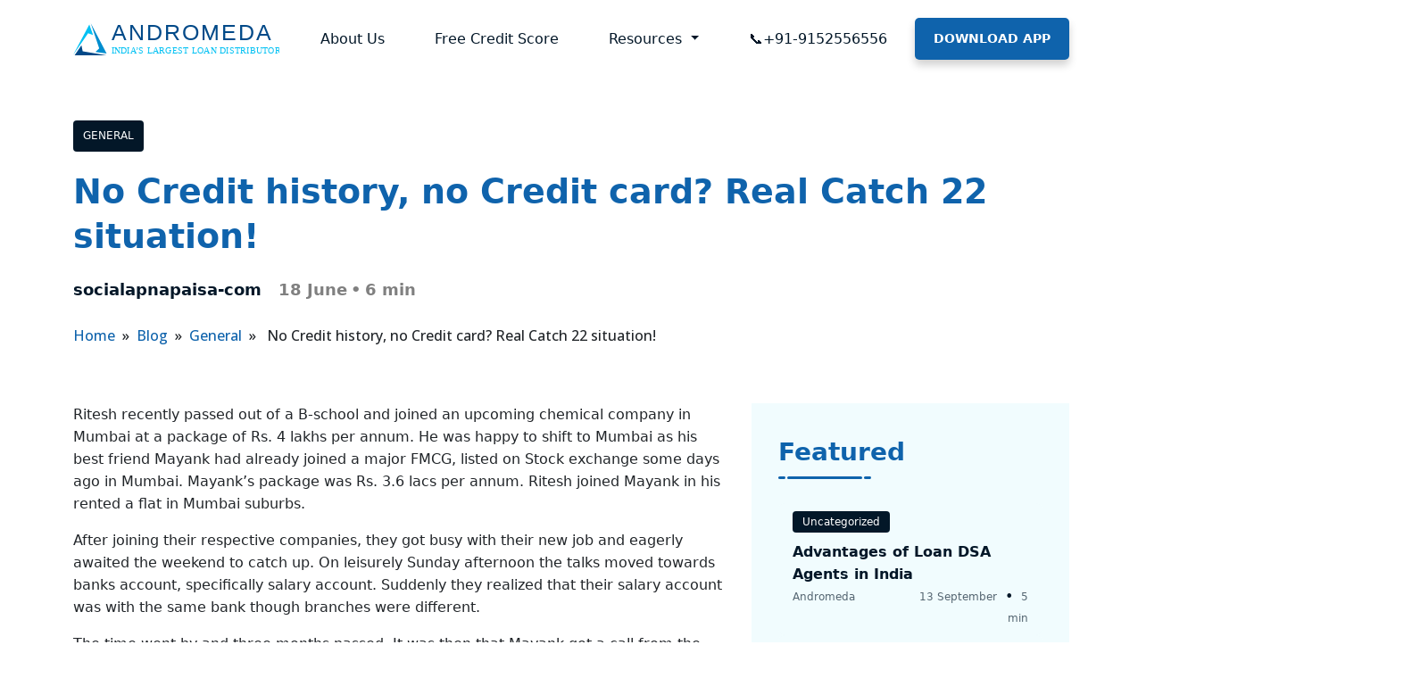

--- FILE ---
content_type: application/javascript
request_url: https://www.andromedaloans.com/wp-content/cache/autoptimize/js/autoptimize_single_a039d5a8e92964d5da5a675fe45620fa.js?ver=3.1
body_size: 1006
content:
$(function(){var loanAmount=loanInterest=loanDuration=interestAmt=remainingAmt=0;if($('#emiChart').length>0){getAllData();}
$('#loan_amount').on('input',function(){$('#loan_amount_range').val($(this).val());getAllData();});$('#interest_rate').on('input',function(){let EmiInsValue=$(this).val();if(EmiInsValue==='0'){$(this).val('5');}
$('#interest_rate_range').val($(this).val());getAllData();});$('#loan_tenure').on('input',function(){$('#loan_tenure_range').val($(this).val());getAllData();});$('#loan_amount_range').on('input',function(){$('#loan_amount').val($(this).val());getAllData();});$('#interest_rate_range').on('input',function(){$('#interest_rate').val($(this).val());getAllData();});$('#loan_tenure_range').on('input',function(){$('#loan_tenure').val($(this).val());getAllData();});function getAllData(){loanAmount=$('#loan_amount').val();loanInterest=$('#interest_rate').val();loanDuration=$('#loan_tenure').val();calculateEmi(loanAmount,loanInterest,loanDuration);}
function generateChart(interestAmt,remainingAmt){$('#emiChart').remove();$('#emiChartContainer').append('<canvas id="emiChart"></canvas>');const data={labels:['Interest Amount','Principal Amount'],datasets:[{label:'Loan EMI',data:[interestAmt,remainingAmt],backgroundColor:['#0F63AC','#E9E9E9'],radius:'75%',cutout:'75%'}]};const emiChart=new Chart('emiChart',{type:'doughnut',data:data,});}
function calculateEmi(loanAmount=0,loanInterest=0,loanDuration=0){let interest=loanInterest/1200;let term=loanDuration*12;let top=Math.pow((1+interest),term);let bottom=top-1;let ratio=top/bottom;let emi=loanAmount*interest*ratio;let total=emi*term;interestAmt=((total.toFixed(0)-loanAmount)/total.toFixed(0))*100;remainingAmt=(100-interestAmt);generateChart(interestAmt,remainingAmt);$('#loadEMI').text(emi.toFixed(0));$('.ChartEmiText').text(emi.toFixed(0));$('#principleAmt').text(loanAmount);$('#interestAmt').text((total.toFixed(0)-loanAmount));$('#totalAmt').text(total.toFixed(0));}
var balanceLoanAmount=balanceInterestRate=balanceNewLoanAmount=balanceNewInterestRate=balanceLoanTenure=emiAlreadyPaid=balanceNewEmi=monthlyEmiSaved=0;if($('#balanceChart').length>0){getAllBalanceData();}
$('#balance_loan_amount').on('input',function(){$('#balance_loan_amount_range').val($(this).val());getAllBalanceData();});$('#balance_interest_rate').on('input',function(){let InsValue=$(this).val();if(InsValue==='0'){$(this).val('5');}
$('#balance_interest_rate_range').val($(this).val());getAllBalanceData();});$('#balance_new_loan_amount').on('input',function(){$('#balance_new_loan_amount_range').val($(this).val());getAllBalanceData();});$('#balance_new_interest_rate').on('input',function(){let InsValueNew=$(this).val();if(InsValueNew==='0'){$(this).val('5');}
$('#balance_new_interest_rate_range').val($(this).val());getAllBalanceData();});$('#balance_loan_tenure').on('input',function(){getAllBalanceData();});$('#emiAlreadyPaid').on('input',function(){getAllBalanceData();});$('#balance_loan_amount_range').on('input',function(){$('#balance_loan_amount').val($(this).val());getAllBalanceData();});$('#balance_interest_rate_range').on('input',function(){$('#balance_interest_rate').val($(this).val());getAllBalanceData();});$('#balance_new_loan_amount_range').on('input',function(){$('#balance_new_loan_amount').val($(this).val());getAllBalanceData();});$('#balance_new_interest_rate_range').on('input',function(){$('#balance_new_interest_rate').val($(this).val());getAllBalanceData();});function getAllBalanceData(){balanceLoanAmount=$('#balance_loan_amount').val();balanceInterestRate=$('#balance_interest_rate').val();balanceNewLoanAmount=$('#balance_new_loan_amount').val();balanceNewInterestRate=$('#balance_new_interest_rate').val();balanceLoanTenure=$('#balance_loan_tenure').val();emiAlreadyPaid=$('#emiAlreadyPaid').val();calculateBalanceTransfer(balanceLoanAmount,balanceInterestRate,balanceLoanTenure,balanceNewLoanAmount,balanceNewInterestRate,emiAlreadyPaid);}
function generateBalanceChart(balanceNewEmi,monthlyEmiSaved){$('#balanceChart').remove();$('#balanceChartContainer').append('<canvas id="balanceChart"></canvas>');const data={labels:['New EMI','Monthly EMI Saved'],datasets:[{label:'New EMI',data:[balanceNewEmi,monthlyEmiSaved],backgroundColor:['#0F63AC','#E9E9E9'],radius:'75%',cutout:'75%'}]};const balanceChart=new Chart('balanceChart',{type:'doughnut',data:data,});}
function calculateBalanceTransfer(loanAmount=0,currentInterest=0,loanDuration=0,newLoanAmount=0,newInterest=0,emiPaidDuration=0){let cInterest=currentInterest/1200;let cterm=loanDuration;let ctop=Math.pow((1+cInterest),cterm);let cbottom=ctop-1;let cratio=ctop/cbottom;let currentemi=loanAmount*cInterest*cratio;let nInterest=newInterest/1200;let nterm=loanDuration-emiPaidDuration;let ntop=Math.pow((1+nInterest),nterm);let nbottom=ntop-1;let nratio=ntop/nbottom;let newemi=newLoanAmount*nInterest*nratio;balanceNewEmi=((newemi.toFixed(0)/((currentemi.toFixed(0)-newemi.toFixed(0))*nterm))*100);monthlyEmiSaved=(100-balanceNewEmi);generateBalanceChart(balanceNewEmi,monthlyEmiSaved);$('.ChartBalanceText').text(newemi.toFixed(0));$('#balanceLoadEMI').text(newemi.toFixed(0));$('#balancePrincipleAmt').text(currentemi.toFixed(0));$('#balanceSavedEmi').text((currentemi.toFixed(0)-newemi.toFixed(0)));$('#balanceTotalSaving').text(((currentemi.toFixed(0)-newemi.toFixed(0))*nterm));}});

--- FILE ---
content_type: image/svg+xml
request_url: https://www.andromedaloans.com/wp-content/uploads/2022/08/andromeda-logo-new.svg
body_size: 531
content:
<svg xmlns="http://www.w3.org/2000/svg" xmlns:xlink="http://www.w3.org/1999/xlink" width="196" height="34" viewBox="0 0 196 34">
  <defs>
    <clipPath id="clip-path">
      <rect id="Rectangle_24487" data-name="Rectangle 24487" width="196" height="34" transform="translate(-19303 -11783)" fill="#fff"/>
    </clipPath>
  </defs>
  <g id="Mask_Group_168" data-name="Mask Group 168" transform="translate(19303 11783)" clip-path="url(#clip-path)">
    <g id="logo" transform="translate(-19303.439 -11789.689)">
      <g id="Group_121982" data-name="Group 121982" transform="translate(0.44 8.35)">
        <path id="Path_197661" data-name="Path 197661" d="M19.336,21.74l-3.582-10.1L.44,40.64,14.612,20.112Z" transform="translate(-0.44 -10.428)" fill="#03c1f3"/>
        <path id="Path_197662" data-name="Path 197662" d="M10.632,65.59,4.18,75.138l30.367.085L11.808,71.276Z" transform="translate(-2.802 -44.498)" fill="#004988"/>
        <path id="Path_197663" data-name="Path 197663" d="M50.146,35.865,60.78,37.188,45.72,8.35l8,24.022Z" transform="translate(-29.035 -8.35)" fill="#008dcf"/>
        <text id="ANDROMEDA" transform="translate(36.427 16.339)" fill="#004988" font-size="21" font-family="Helvetica" letter-spacing="0.08em"><tspan x="0" y="0">ANDROME</tspan><tspan y="0" letter-spacing="0.07em">D</tspan><tspan y="0">A</tspan></text>
        <text id="INDIA_S_LARGEST_LOAN_DISTRIBUTOR" data-name="INDIA’S LARGEST LOAN DISTRIBUTOR" transform="translate(36 29)" fill="#03c1f3" font-size="8.3" font-family="NotoSans-Regular, Noto Sans" letter-spacing="0.025em"><tspan x="0" y="0">INDIA’S LARGEST LOAN DISTRIBUTOR</tspan></text>
      </g>
    </g>
  </g>
</svg>
